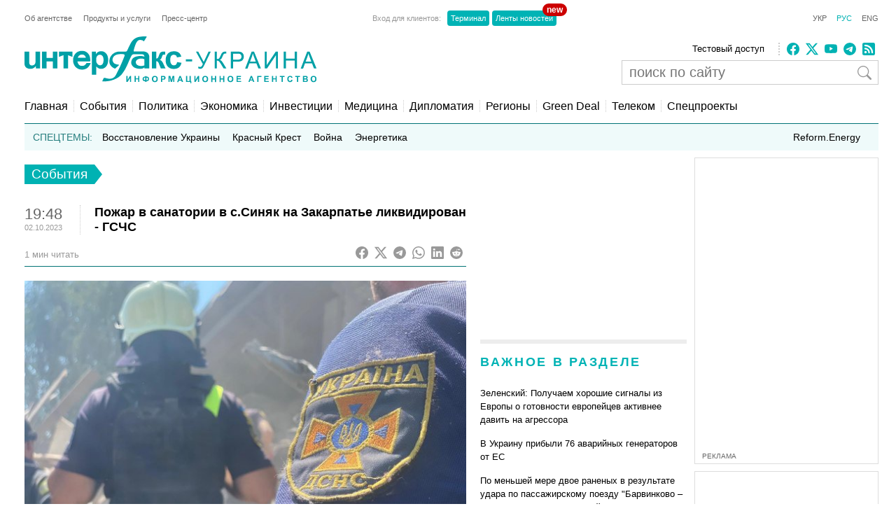

--- FILE ---
content_type: text/html; charset=utf-8
request_url: https://www.google.com/recaptcha/api2/aframe
body_size: 269
content:
<!DOCTYPE HTML><html><head><meta http-equiv="content-type" content="text/html; charset=UTF-8"></head><body><script nonce="_MOQZKbdJw-VMe-kpUUPTQ">/** Anti-fraud and anti-abuse applications only. See google.com/recaptcha */ try{var clients={'sodar':'https://pagead2.googlesyndication.com/pagead/sodar?'};window.addEventListener("message",function(a){try{if(a.source===window.parent){var b=JSON.parse(a.data);var c=clients[b['id']];if(c){var d=document.createElement('img');d.src=c+b['params']+'&rc='+(localStorage.getItem("rc::a")?sessionStorage.getItem("rc::b"):"");window.document.body.appendChild(d);sessionStorage.setItem("rc::e",parseInt(sessionStorage.getItem("rc::e")||0)+1);localStorage.setItem("rc::h",'1769534905876');}}}catch(b){}});window.parent.postMessage("_grecaptcha_ready", "*");}catch(b){}</script></body></html>

--- FILE ---
content_type: application/x-javascript; charset=utf-8
request_url: https://servicer.idealmedia.io/688608/1?cmpreason=wvz&sessionId=6978f5ba-0fffe&sessionPage=1&sessionNumberWeek=1&sessionNumber=1&cbuster=1769534906978146450648&pvid=ef28c291-eec6-4ca1-8a1d-286dd2de44a4&implVersion=17&lct=1763554860&mp4=1&ap=1&consentStrLen=0&wlid=cb70e272-a022-496e-be95-c8679bdaef93&uniqId=107ef&niet=4g&nisd=false&jsp=head&evt=%5B%7B%22event%22%3A1%2C%22methods%22%3A%5B1%2C2%5D%7D%2C%7B%22event%22%3A2%2C%22methods%22%3A%5B1%2C2%5D%7D%5D&pv=5&jsv=es6&dpr=1&hashCommit=cbd500eb&apt=2023-10-02T19%3A48%3A17%2B03%3A00&tfre=3665&scale_metric_1=64.00&scale_metric_2=256.00&scale_metric_3=100.00&w=240&h=548&tli=1&sz=240x132&szp=1,2,3,4&szl=1;2;3;4&cxurl=https%3A%2F%2Fru.interfax.com.ua%2Fnews%2Fgeneral%2F938599.html&ref=&lu=https%3A%2F%2Fru.interfax.com.ua%2Fnews%2Fgeneral%2F938599.html
body_size: 1990
content:
var _mgq=_mgq||[];
_mgq.push(["IdealmediaLoadGoods688608_107ef",[
["24tv.ua","11976867","1","Сам винен? Подробиці трагедії з нардепом вражають!","Біля Львова внаслідок дорожньо-транспортної пригоди загинув 34-річний народний депутат України Орест Саламаха. Аварія сталася ввечері в неділю, 25 січня.","0","","","","SaYxN-mipzOW4K1RfgxOOMM16jHPy9xVAn1zx65dD4BI4qyT1GL8R-kY4nLfOfWaJP9NESf5a0MfIieRFDqB_KZYqVzCSd5s-3-NMY7DW0W7jRjnLso3hJZBPQe1yK5Q",{"i":"https://s-img.idealmedia.io/n/11976867/90x90/1030x0x891x891/aHR0cDovL2ltZ2hvc3RzLmNvbS90LzIwMjYtMDEvNDI0MTcxLzZiNzljZDVhNTJhOWY0NDRjM2JjM2I2MDIxMWI1NTM5LmpwZWc.webp?v=1769534907-3tORkGEuVeXmLows0wGoTCpSiX6Q0_Uh5adiUak-YvA","l":"https://clck.idealmedia.io/pnews/11976867/i/3160/pp/1/1?h=SaYxN-mipzOW4K1RfgxOOMM16jHPy9xVAn1zx65dD4BI4qyT1GL8R-kY4nLfOfWaJP9NESf5a0MfIieRFDqB_KZYqVzCSd5s-3-NMY7DW0W7jRjnLso3hJZBPQe1yK5Q&utm_campaign=interfax.com.ua&utm_source=interfax.com.ua&utm_medium=referral&rid=970ba72b-fba5-11f0-a9e0-d404e6f98490&tt=Direct&att=3&afrd=296&iv=17&ct=1&gdprApplies=0&muid=q0rru3kNnGs9&st=-300&mp4=1&h2=RGCnD2pppFaSHdacZpvmnsy2GX6xlGXVu7txikoXAu9kApNTXTADCUxIDol3FKO5zpSwCTRwppme7hac-lJkcw**","adc":[],"sdl":0,"dl":"","category":"События Украины","dbbr":0,"bbrt":0,"type":"e","media-type":"static","clicktrackers":[],"cta":"Читати далі","cdt":"","tri":"970bbb0e-fba5-11f0-a9e0-d404e6f98490","crid":"11976867"}],
["novyny.live","11962367","1","Гончаренко зробив гучну заяву про Тимошенко: що видав політик","У Тимчасовій слідчій комісії Верховної Ради можуть розглянути справу народної депутатки Юлії Тимошенко.","0","","","","SaYxN-mipzOW4K1RfgxOOFVtboB394tOl1cAKgRigqJx-5wbY08S6FgFJJQJfJKGJP9NESf5a0MfIieRFDqB_KZYqVzCSd5s-3-NMY7DW0VZ9iWWgbCETSWVCTrdB4fb",{"i":"https://s-img.idealmedia.io/n/11962367/90x90/0x0x768x768/aHR0cDovL2ltZ2hvc3RzLmNvbS90LzIwMjYtMDEvODYxMzc3LzQzNzFjZjQ4YjdmMTZmNjYxYWRmMTdmNTVlZTI4YjVmLmpwZWc.webp?v=1769534907-KCI84XoY5GTZIqfhtXRmNWS60y9ZRbWT58xRy4CYpBM","l":"https://clck.idealmedia.io/pnews/11962367/i/3160/pp/2/1?h=SaYxN-mipzOW4K1RfgxOOFVtboB394tOl1cAKgRigqJx-5wbY08S6FgFJJQJfJKGJP9NESf5a0MfIieRFDqB_KZYqVzCSd5s-3-NMY7DW0VZ9iWWgbCETSWVCTrdB4fb&utm_campaign=interfax.com.ua&utm_source=interfax.com.ua&utm_medium=referral&rid=970ba72b-fba5-11f0-a9e0-d404e6f98490&tt=Direct&att=3&afrd=296&iv=17&ct=1&gdprApplies=0&muid=q0rru3kNnGs9&st=-300&mp4=1&h2=RGCnD2pppFaSHdacZpvmnsy2GX6xlGXVu7txikoXAu9kApNTXTADCUxIDol3FKO5zpSwCTRwppme7hac-lJkcw**","adc":[],"sdl":0,"dl":"","category":"Общество Украины","dbbr":0,"bbrt":0,"type":"e","media-type":"static","clicktrackers":[],"cta":"Читати далі","cdt":"","tri":"970bbb13-fba5-11f0-a9e0-d404e6f98490","crid":"11962367"}],
["glavcom.ua","11958933","1","Помер 52-річний нардеп та сценарист «Кварталу 95»","Депутати повідомили про смерть нардепа Олександра Кабанова від «Слуги народу»","0","","","","SaYxN-mipzOW4K1RfgxOOClbhj8IOIX0nj4YA3DyTWa0LJlDht-RZyU5iI9fwya2JP9NESf5a0MfIieRFDqB_KZYqVzCSd5s-3-NMY7DW0Wr66WJAcsq6HKDpnd1DgPl",{"i":"https://s-img.idealmedia.io/n/11958933/90x90/200x0x900x900/aHR0cDovL2ltZ2hvc3RzLmNvbS90LzIwMjYtMDEvNDI2NjQwL2U0YzczYTVlM2YzNmM4OTU0ZmQ1Y2M1NjAxMzZlMGQxLmpwZWc.webp?v=1769534907-0TsA6Ru2S9TqTX8NtBBsJYxC31WU0c0qpuwABt9lb3M","l":"https://clck.idealmedia.io/pnews/11958933/i/3160/pp/3/1?h=SaYxN-mipzOW4K1RfgxOOClbhj8IOIX0nj4YA3DyTWa0LJlDht-RZyU5iI9fwya2JP9NESf5a0MfIieRFDqB_KZYqVzCSd5s-3-NMY7DW0Wr66WJAcsq6HKDpnd1DgPl&utm_campaign=interfax.com.ua&utm_source=interfax.com.ua&utm_medium=referral&rid=970ba72b-fba5-11f0-a9e0-d404e6f98490&tt=Direct&att=3&afrd=296&iv=17&ct=1&gdprApplies=0&muid=q0rru3kNnGs9&st=-300&mp4=1&h2=RGCnD2pppFaSHdacZpvmnsy2GX6xlGXVu7txikoXAu9kApNTXTADCUxIDol3FKO5zpSwCTRwppme7hac-lJkcw**","adc":[],"sdl":0,"dl":"","category":"Общество Украины","dbbr":0,"bbrt":0,"type":"e","media-type":"static","clicktrackers":[],"cta":"Читати далі","cdt":"","tri":"970bbb15-fba5-11f0-a9e0-d404e6f98490","crid":"11958933"}],
["prozoro.net.ua","11959056","1","Україна йде під воду: ці три міста зникнуть першими","Хоча Україна «схована» в глибині Євразії, може здатися, що проблема підвищення рівня світового океану внаслідок танення льодовиків нас не стосується. Однак це","0","","","","SaYxN-mipzOW4K1RfgxOOMxQjoEBntkxR5jbFCH80hnO44kBHWkqehhb8z6HUcoeJP9NESf5a0MfIieRFDqB_KZYqVzCSd5s-3-NMY7DW0Wt5YjfyHGmIUwrIDCSkALe",{"i":"https://s-img.idealmedia.io/n/11959056/90x90/102x0x371x371/aHR0cDovL2ltZ2hvc3RzLmNvbS90LzIwMjYtMDEvNTUyMDAxLzZkZjI1NTAxYzg3NDM2NzY0NWM0OTQyOGNkYmM4YTEyLmpwZw.webp?v=1769534907-XsXFq8kySDvKZk9pAGNCwJdPL1I2n8djuPG29rL0WBs","l":"https://clck.idealmedia.io/pnews/11959056/i/3160/pp/4/1?h=SaYxN-mipzOW4K1RfgxOOMxQjoEBntkxR5jbFCH80hnO44kBHWkqehhb8z6HUcoeJP9NESf5a0MfIieRFDqB_KZYqVzCSd5s-3-NMY7DW0Wt5YjfyHGmIUwrIDCSkALe&utm_campaign=interfax.com.ua&utm_source=interfax.com.ua&utm_medium=referral&rid=970ba72b-fba5-11f0-a9e0-d404e6f98490&tt=Direct&att=3&afrd=296&iv=17&ct=1&gdprApplies=0&muid=q0rru3kNnGs9&st=-300&mp4=1&h2=RGCnD2pppFaSHdacZpvmnsy2GX6xlGXVu7txikoXAu9kApNTXTADCUxIDol3FKO5zpSwCTRwppme7hac-lJkcw**","adc":[],"sdl":0,"dl":"","category":"Общество Украины","dbbr":1,"bbrt":0,"type":"e","media-type":"static","clicktrackers":[],"cta":"Читати далі","cdt":"","tri":"970bbb18-fba5-11f0-a9e0-d404e6f98490","crid":"11959056"}],],
{"awc":{},"dt":"desktop","ts":"","tt":"Direct","isBot":1,"h2":"RGCnD2pppFaSHdacZpvmnsy2GX6xlGXVu7txikoXAu9kApNTXTADCUxIDol3FKO5zpSwCTRwppme7hac-lJkcw**","ats":0,"rid":"970ba72b-fba5-11f0-a9e0-d404e6f98490","pvid":"ef28c291-eec6-4ca1-8a1d-286dd2de44a4","iv":17,"brid":32,"muidn":"q0rru3kNnGs9","dnt":2,"cv":2,"afrd":296,"consent":true,"adv_src_id":14670}]);
_mgqp();


--- FILE ---
content_type: application/x-javascript; charset=utf-8
request_url: https://servicer.idealmedia.io/685179/1?nocmp=1&sessionId=6978f5ba-0fffe&sessionPage=1&sessionNumberWeek=1&sessionNumber=1&cbuster=1769534906980488826160&pvid=ef28c291-eec6-4ca1-8a1d-286dd2de44a4&implVersion=17&lct=1763554860&mp4=1&ap=1&consentStrLen=0&wlid=51862fc2-3d4e-47e6-b467-da7c9ae2638c&uniqId=1235f&niet=4g&nisd=false&jsp=head&evt=%5B%7B%22event%22%3A1%2C%22methods%22%3A%5B1%2C2%5D%7D%2C%7B%22event%22%3A2%2C%22methods%22%3A%5B1%2C2%5D%7D%5D&pv=5&jsv=es6&dpr=1&hashCommit=cbd500eb&apt=2023-10-02T19%3A48%3A17%2B03%3A00&tfre=3667&scale_metric_1=64.00&scale_metric_2=256.00&scale_metric_3=100.00&w=300&h=270&tl=150&tlp=1,2&sz=299x116&szp=1,2&szl=1;2&cxurl=https%3A%2F%2Fru.interfax.com.ua%2Fnews%2Fgeneral%2F938599.html&ref=&lu=https%3A%2F%2Fru.interfax.com.ua%2Fnews%2Fgeneral%2F938599.html
body_size: 1207
content:
var _mgq=_mgq||[];
_mgq.push(["IdealmediaLoadGoods685179_1235f",[
["unian.net","11978954","1","Метеорологиня попередила українців, якою буде погода у лютому","За деякими розрахунками, середньомісячна температура в лютому буде...","0","","","","SaYxN-mipzOW4K1RfgxOON05WtuWZ9KrCUFDxgjK26h_IflNQAcCFUhNU-7RqfNCJP9NESf5a0MfIieRFDqB_KZYqVzCSd5s-3-NMY7DW0UnO6bTRghuta8vSZsP9ja5",{"i":"https://s-img.idealmedia.io/n/11978954/120x120/279x0x701x701/aHR0cDovL2ltZ2hvc3RzLmNvbS90LzIwMjYtMDEvNDI3MDI0L2M1MTAyMzcyNGEyMWM1NmM0MTgwOGYxNDc4ZTZmM2I1LmpwZWc.webp?v=1769534907-nT5EgyaBGRipo-eYNLn2izvnmjFH98mHGvDcZHfUz8Y","l":"https://clck.idealmedia.io/pnews/11978954/i/2906/pp/1/1?h=SaYxN-mipzOW4K1RfgxOON05WtuWZ9KrCUFDxgjK26h_IflNQAcCFUhNU-7RqfNCJP9NESf5a0MfIieRFDqB_KZYqVzCSd5s-3-NMY7DW0UnO6bTRghuta8vSZsP9ja5&utm_campaign=interfax.com.ua&utm_source=interfax.com.ua&utm_medium=referral&rid=97093e35-fba5-11f0-a9e0-d404e6f98490&tt=Direct&att=3&afrd=296&iv=17&ct=1&gdprApplies=0&muid=q0rrpnZ27us9&st=-300&mp4=1&h2=RGCnD2pppFaSHdacZpvmnsy2GX6xlGXVu7txikoXAu8gNjusZyjGo1rMnMT1hEiOJN4sfajfrDOpom5RVgtfmQ**","adc":[],"sdl":0,"dl":"","category":"Общество Украины","dbbr":0,"bbrt":0,"type":"e","media-type":"static","clicktrackers":[],"cta":"Читати далі","cdt":"","tri":"97099c2b-fba5-11f0-a9e0-d404e6f98490","crid":"11978954"}],
["champion.com.ua","11976486","1","Ребров планує натуралізувати бразильця Шахтаря","Хоче викликати його на матч збірної України зі Швецією – ЗМІ","0","","","","SaYxN-mipzOW4K1RfgxOOBSYClwtwfVcGSLI1VFe6AA3jpzsmVz1qxB65rvKznygJP9NESf5a0MfIieRFDqB_KZYqVzCSd5s-3-NMY7DW0W6k12Ca6uExwrQW-htvLQg",{"i":"https://s-img.idealmedia.io/n/11976486/120x120/423x0x1075x1075/aHR0cDovL2ltZ2hvc3RzLmNvbS90LzY4NzA0MS9iMWM5MTgxOTg1MTIxYmU1OTRhY2M4YzUxNGMxOTI5NC5qcGVn.webp?v=1769534907-1DBhJSyupkXeRDV3THEknc2dVxhpG4yrjGWfGS1yuW8","l":"https://clck.idealmedia.io/pnews/11976486/i/2906/pp/2/1?h=SaYxN-mipzOW4K1RfgxOOBSYClwtwfVcGSLI1VFe6AA3jpzsmVz1qxB65rvKznygJP9NESf5a0MfIieRFDqB_KZYqVzCSd5s-3-NMY7DW0W6k12Ca6uExwrQW-htvLQg&utm_campaign=interfax.com.ua&utm_source=interfax.com.ua&utm_medium=referral&rid=97093e35-fba5-11f0-a9e0-d404e6f98490&tt=Direct&att=3&afrd=296&iv=17&ct=1&gdprApplies=0&muid=q0rrpnZ27us9&st=-300&mp4=1&h2=RGCnD2pppFaSHdacZpvmnsy2GX6xlGXVu7txikoXAu8gNjusZyjGo1rMnMT1hEiOJN4sfajfrDOpom5RVgtfmQ**","adc":[],"sdl":0,"dl":"","category":"Спорт","dbbr":0,"bbrt":0,"type":"e","media-type":"static","clicktrackers":[],"cta":"Читати далі","cdt":"","tri":"97099c32-fba5-11f0-a9e0-d404e6f98490","crid":"11976486"}],],
{"awc":{},"dt":"desktop","ts":"","tt":"Direct","isBot":1,"h2":"RGCnD2pppFaSHdacZpvmnsy2GX6xlGXVu7txikoXAu8gNjusZyjGo1rMnMT1hEiOJN4sfajfrDOpom5RVgtfmQ**","ats":0,"rid":"97093e35-fba5-11f0-a9e0-d404e6f98490","pvid":"ef28c291-eec6-4ca1-8a1d-286dd2de44a4","iv":17,"brid":32,"muidn":"q0rrpnZ27us9","dnt":2,"cv":2,"afrd":296,"consent":true,"adv_src_id":14670}]);
_mgqp();
